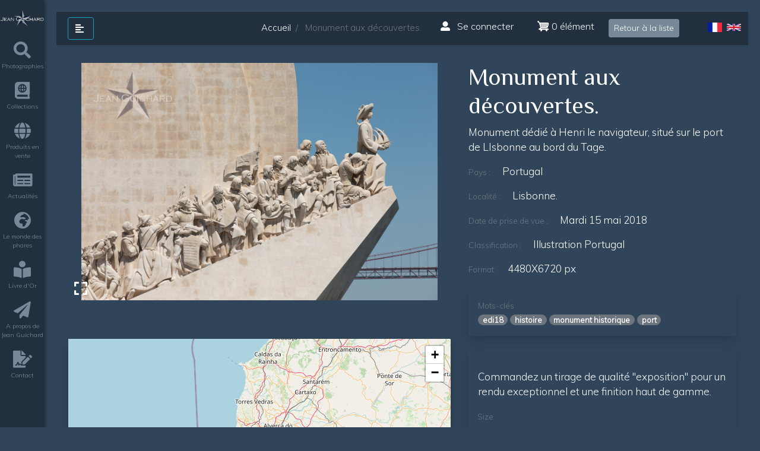

--- FILE ---
content_type: text/html; charset=UTF-8
request_url: https://www.jean-guichard.com/photo/portugal/illustration-portugal/monument-aux-decouvertes-5?destination=/collections/illustration-portugal
body_size: 7378
content:
<!DOCTYPE html>
<html lang="fr" dir="ltr" prefix="content: http://purl.org/rss/1.0/modules/content/  dc: http://purl.org/dc/terms/  foaf: http://xmlns.com/foaf/0.1/  og: http://ogp.me/ns#  rdfs: http://www.w3.org/2000/01/rdf-schema#  schema: http://schema.org/  sioc: http://rdfs.org/sioc/ns#  sioct: http://rdfs.org/sioc/types#  skos: http://www.w3.org/2004/02/skos/core#  xsd: http://www.w3.org/2001/XMLSchema# ">
  <head>
    <meta charset="utf-8" />
<noscript><style>form.antibot * :not(.antibot-message) { display: none !important; }</style>
</noscript><meta name="Generator" content="Drupal 8 (https://www.drupal.org); Commerce 2" />
<meta name="MobileOptimized" content="width" />
<meta name="HandheldFriendly" content="true" />
<meta name="viewport" content="width=device-width, initial-scale=1, shrink-to-fit=no" />
<meta http-equiv="x-ua-compatible" content="ie=edge" />
<link rel="shortcut icon" href="/core/misc/favicon.ico" type="image/vnd.microsoft.icon" />
<link rel="alternate" hreflang="fr" href="https://www.jean-guichard.com/photo/portugal/illustration-portugal/monument-aux-decouvertes-5" />
<link rel="alternate" hreflang="en" href="https://www.jean-guichard.com/en/photo/france/illustration-portugal/monument-discoveries-5" />
<link rel="canonical" href="https://www.jean-guichard.com/photo/portugal/illustration-portugal/monument-aux-decouvertes-5" />
<link rel="shortlink" href="https://www.jean-guichard.com/node/3446" />
<link rel="revision" href="https://www.jean-guichard.com/photo/portugal/illustration-portugal/monument-aux-decouvertes-5" />

    <title>Monument aux découvertes. | SIte officiel de Jean Guichard</title>
    <link rel="stylesheet" media="all" href="/sites/default/files/css/css_G8Ew21KRm0k8lFHddBI01rOTTokUqCrcBIhjhEC7qkE.css" />
<link rel="stylesheet" media="all" href="https://unpkg.com/leaflet@1.3.3/dist/leaflet.css" />
<link rel="stylesheet" media="all" href="/sites/default/files/css/css_h5LXpGk0U0X5Try0pYr1RW4oJPMI5Ii7T3l4WWi9Axg.css" />
<link rel="stylesheet" media="all" href="/sites/default/files/css/css_yv6HddLrlJm0ZKDARlmtFC2zonJ6OrGAum5XrY0uujY.css" />
<link rel="stylesheet" media="all" href="//fonts.googleapis.com/css?family=Philosopher|Muli:300" />
<link rel="stylesheet" media="all" href="//fonts.googleapis.com/icon?family=Material+Icons" />
<link rel="stylesheet" media="print" href="/sites/default/files/css/css_Y4H_4BqmgyCtG7E7YdseTs2qvy9C34c51kBamDdgark.css" />
<link rel="stylesheet" media="all" href="/sites/default/files/css/css_y9Tia4DjUKWh0d1LjTCv_Ffr1ceRmTkjcsfez6so7x0.css" />

    
<!--[if lte IE 8]>
<script src="/sites/default/files/js/js_VtafjXmRvoUgAzqzYTA3Wrjkx9wcWhjP0G4ZnnqRamA.js"></script>
<![endif]-->
<script src="https://unpkg.com/leaflet@1.3.3/dist/leaflet.js"></script>

  </head>
  <body class="layout-no-sidebars page-node-3446 path-node node--type-photography not-front-page">
    <a href="#main-content" class="visually-hidden focusable skip-link">
      Aller au contenu principal
    </a>
    
      <div class="dialog-off-canvas-main-canvas" data-off-canvas-main-canvas>
    <div id="page-wrapper">

  <div id="page" class="wrapper">
      <!-- Sidebar -->
      <nav id="sidebar" class="bg-dark active">

          <div class="sidebar-header">
                
  <section class="region region-header">
            <a href="/" title="Accueil" rel="home" class="navbar-brand">
              <img src="/themes/custom/jeanguichard/logo.png" alt="SIte officiel de Jean Guichard - Accueil" class="img-fluid d-inline-block align-top" />
          </a>
    
  </section>


              
          </div>

          
  <section class="region region-primary-menu">
      <nav role="navigation" aria-labelledby="block-mainnavigation-menu" id="block-mainnavigation" class="mb-4 settings-tray-editable block block-menu navigation menu--main" data-drupal-settingstray="editable">
            
  <h2 class="sr-only" id="block-mainnavigation-menu">Main navigation</h2>
  

        
              <ul block="block-mainnavigation" class="clearfix nav navbar-nav">
                    <li class="nav-item">
        

                  <a href="/search" class="nav-link" data-drupal-link-system-path="search"><i class="fa fas fa-search" aria-hidden="true"></i> <span class="link-text">Photographies</span></a>
              </li>
                <li class="nav-item">
        

                  <a href="/collections" class="nav-link" data-drupal-link-system-path="node/296"><i class="fa fas fa-atlas" aria-hidden="true"></i> <span class="link-text">Collections</span></a>
              </li>
                <li class="nav-item">
        

                  <a href="/produits-disponibles-la-vente" class="nav-link" data-drupal-link-system-path="node/393"><i class="fas fa-globe" aria-hidden="true"></i> <span class="link-text">Produits en vente</span></a>
              </li>
                <li class="nav-item">
        

                  <a href="/actualites" class="nav-link" data-drupal-link-system-path="node/391"><i class="fa far fa-newspaper" aria-hidden="true"></i> <span class="link-text">Actualités</span></a>
              </li>
                <li class="nav-item">
        

                  <a href="/le-monde-des-phares" class="nav-link" data-drupal-link-system-path="node/797"><i class="fa fas fa-globe-africa" aria-hidden="true"></i> <span class="link-text">Le monde des phares</span></a>
              </li>
                <li class="nav-item">
        

                  <a href="/livre-dor" class="nav-link" data-drupal-link-system-path="node/2830"><i class="fa fas fa-book-reader" aria-hidden="true"></i> <span class="link-text">Livre d&#039;Or</span></a>
              </li>
                <li class="nav-item">
        

                  <a href="/propos" class="nav-link" data-drupal-link-system-path="node/1"><i class="fa fas fa-paper-plane" aria-hidden="true"></i> <span class="link-text">A propos de Jean Guichard</span></a>
              </li>
                <li class="nav-item">
        

                  <a href="/contact" class="nav-link" data-drupal-link-system-path="node/75"><i class="fa fas fa-file-signature" aria-hidden="true"></i> <span class="link-text">Contact</span></a>
              </li>
        </ul>
  


  </nav>

  </section>


          <ul class="list-unstyled CTAs">
          </ul>

      </nav>

      <!-- Page Content -->
      <div id="content">

          <nav class="navbar navbar-expand-lg m-0 p-1">
              <div class="container-fluid">

                  <button type="button" id="sidebarCollapse" class="btn btn-info bg-dark">
                      <i class="fas fa-align-left"></i>
                      <span></span>
                  </button>

                                    
  <section class="row region region-highlighted">
      <div id="block-jeanguichard-breadcrumbs" class="settings-tray-editable block block-system block-system-breadcrumb-block" data-drupal-settingstray="editable">
  
    
      <div class="content">
      

  <nav role="navigation" aria-label="breadcrumb">
    <ol class="breadcrumb">
                  <li class="breadcrumb-item">
          <a href="/index.php/">Accueil</a>
        </li>
                        <li class="breadcrumb-item active">
          Monument aux découvertes.
        </li>
              </ol>
  </nav>

    </div>
  </div>
<div id="block-headerusermenublock" class="mr-lg-4 settings-tray-editable block block-jean-guichard-settings block-header-user-menu-block" data-drupal-settingstray="editable">
  
    
      <div class="content">
      <div class="clear-both">
  <div class="nav">
      <a class="nav-link" title="Se connecter" href="https://www.jean-guichard.com/user/login" data-drupal-link-system-path="user/login">
      <i class="fas fa-user-alt mr-2" aria-hidden="true"></i>
      Se connecter
    </a>
    </div>
</div>

    </div>
  </div>
<div id="block-cart" class="mr-lg-4 mt-1 settings-tray-editable block block-commerce-cart" data-drupal-settingstray="editable">
  
    
      <div class="content">
      <div class="cart--cart-block">
  <div class="cart-block--summary">
    <a class="cart-block--link__expand" href="/cart">
      <span class="cart-block--summary__icon"><img src="/modules/contrib/commerce/icons/ffffff/cart.png" alt="Panier" typeof="foaf:Image" class="img-fluid landscape" />
</span>
      <span class="cart-block--summary__count">0 élément</span>
    </a>
  </div>
  </div>

    </div>
  </div>
<div id="block-contextnavigationblock" class="settings-tray-editable block block-jean-guichard-photography block-context-navigation-block" data-drupal-settingstray="editable">
  
    
      <div class="content">
      <div class="clearfix"><a href="/collections/illustration-portugal" class="btn btn-primary btn-sm mt-2 mr-5" title="Retour à la liste">Retour à la liste</a></div>
    </div>
  </div>
<div class="language-switcher-language-url float-right settings-tray-editable block block-language block-language-blocklanguage-interface" id="block-languageswitcher-2" role="navigation" data-drupal-settingstray="editable">
  
    
      <div class="content">
      <ul class="links list-inline pb-0 pt-2 pr-2"><li hreflang="fr" data-drupal-link-query="{&quot;destination&quot;:&quot;\/collections\/illustration-portugal&quot;}" data-drupal-link-system-path="node/3446" class="fr list-inline-item is-active"><a href="/photo/portugal/illustration-portugal/monument-aux-decouvertes-5?destination=/collections/illustration-portugal" class="language-link is-active" hreflang="fr" data-drupal-link-query="{&quot;destination&quot;:&quot;\/collections\/illustration-portugal&quot;}" data-drupal-link-system-path="node/3446">    <img class="language-icon img-fluid landscape" src="/modules/contrib/languageicons/flags/fr.png" width="24" height="18" alt="French" title="French" typeof="foaf:Image" />

</a></li><li hreflang="en" data-drupal-link-query="{&quot;destination&quot;:&quot;\/collections\/illustration-portugal&quot;}" data-drupal-link-system-path="node/3446" class="en list-inline-item"><a href="/en/photo/france/illustration-portugal/monument-discoveries-5?destination=/collections/illustration-portugal" class="language-link" hreflang="en" data-drupal-link-query="{&quot;destination&quot;:&quot;\/collections\/illustration-portugal&quot;}" data-drupal-link-system-path="node/3446">    <img class="language-icon img-fluid landscape" src="/modules/contrib/languageicons/flags/en.png" width="24" height="18" alt="English" title="English" typeof="foaf:Image" />

</a></li></ul>
    </div>
  </div>

  </section>

                  
              </div>
          </nav>

          
                              <div id="main-wrapper" class="layout-main-wrapper clearfix">
                                <div id="main" class="container-fluid">
                      <div class="row row-offcanvas row-offcanvas-left clearfix">
                          <main class="main-content col order-last" id="content" role="main">
                              <section class="section">
                                  <a id="main-content" tabindex="-1"></a>
                                  
  <section class="region region-content">
      

<article data-history-node-id="3446" role="article" about="/photo/portugal/illustration-portugal/monument-aux-decouvertes-5" class="node node--type-photography node--view-mode-full clearfix">
  <header>
  </header>
  <div class="node__content clearfix">
      <div class="row">
          <div class="col-12 col-md-7">

              
            <div class="field field--name-field-photography-photograph field--type-image field--label-hidden text-center position-relative field__item">
          
<a href="https://www.jean-guichard.com/system/files/styles/max_2600x2600/private/photography/2020-08/_JGB1112.jpg?itok=R27Y7_sV" title="Monument of the discoveries" data-colorbox-gallery="gallery-photography-3446-pcFfVmNFiN8" class="colorbox" data-cbox-img-attrs="{&quot;alt&quot;:&quot;&quot;}">  <img class="img-fluid image-style-max-1300x1300 landscape lazy" src="/sites/default/files/default.jpg" data-src="/system/files/styles/max_1300x1300/private/photography/2020-08/_JGB1112.jpg?itok=ZLe6AMC_" width="1300" height="867" />

</a>

      </div>
      

                                <div class=" mt-5 shadow p-0">
                      
            <div class="field field--name-field-photography-location field--type-geolocation field--label-hidden field__item"><div  class="geolocation-map-wrapper" id="map-696751b199afa" data-map-type="leaflet">
    <div class="geolocation-map-controls">
          </div>

    <div class="geolocation-map-container js-show"></div>

            <div  class="geolocation-location js-hide" id="696751b19e8cb" data-lat="38.69" data-lng="-9.21" data-set-marker="true" typeof="Place">
  <span property="geo" typeof="GeoCoordinates">
    <meta property="latitude" content="38.69" />
    <meta property="longitude" content="-9.21" />
  </span>

      <h2 class="location-title" property="name">Monument of the discoveries</h2>
  
  </div>
    </div>
</div>
      
                  </div>
              
          </div>
          <div class="col-12 col-md-5">

              <h1 class="node__title">
                  <span class="field field--name-title field--type-string field--label-hidden">Monument aux découvertes.</span>

              </h1>

              
            <div class="clearfix text-formatted field field--name-body field--type-text-with-summary field--label-hidden field__item">Monument dédié à Henri le navigateur, situé sur le port de LIsbonne au bord du Tage.</div>
      

              <div class="">
                  <div class="informations-item"><span class="text-muted small">Pays :</span> Portugal</div>
                                      <div class="informations-item"><span class="text-muted small">Localité : </span> <span class="content">Lisbonne. </span></div>
                                                                        <div class="informations-item"><span class="text-muted small">Date de prise de vue ; </span> <time datetime="2018-05-15T00:00:00Z" class="datetime">Mardi 15 mai 2018</time>
</div>
                                                          <div class="informations-item"><span class="text-muted small">Classification : </span>
                                                                        <a href="/search?classification=Illustration%20Portugal" class="link content">Illustration Portugal</a>
                                                                        </div>
                                    <div class="informations-item"><span class="text-muted small">Format:</span> 4480X6720 px</div>
              </div>

              <div class="" role="tablist">
                  <div class="mt-4 shadow p-3">
                      <div class="heading text-muted small">
                      Mots-clés
                      </div>
                      <div class="keywords">
                                                        <span class="badge badge-pill badge-secondary">edi18</span>
                                                        <span class="badge badge-pill badge-secondary">histoire</span>
                                                        <span class="badge badge-pill badge-secondary">monument historique</span>
                                                        <span class="badge badge-pill badge-secondary">port</span>
                                                </div>
                  </div>
                  <div class=" mt-4 shadow p-3">
                      <div class="informations-item"></div>
                                            <div class="informations-item"></div>
                                            <div class="information-item">
                          <div class="block block-jean-guichard-commerce block-art-print-add-to-cart-block">
  
    
      <div class="content">
      <div class="clear-both mt-3">
    <div class="text-light">
        <p>Commandez un tirage de qualité "exposition" pour un rendu exceptionnel et une finition haut de gamme.</p>

    </div>

    <div class="clearfix" style="margin-left: -1rem;">
    <div id="commerce-product-add-to-cart-form">
<form class="commerce-order-item-add-to-cart-form-commerce-product-3 commerce-order-item-add-to-cart-form" data-drupal-selector="commerce-order-item-add-to-cart-form-commerce-product-3" action="/photo/portugal/illustration-portugal/monument-aux-decouvertes-5?destination=/collections/illustration-portugal" method="post" id="commerce-order-item-add-to-cart-form-commerce-product-3" accept-charset="UTF-8">
  <div class="field--type-decimal field--name-quantity field--widget-number d-none js-form-wrapper form-group" data-drupal-selector="edit-quantity-wrapper" id="edit-quantity-wrapper">      


                    <fieldset class="js-form-item js-form-type-number form-type-number js-form-item-quantity-0-value form-item-quantity-0-value form-group col-auto">
          <label for="edit-quantity-0-value">Quantity</label>
                <input data-drupal-selector="edit-quantity-0-value" type="number" id="edit-quantity-0-value" name="quantity[0][value]" value="1" step="0.01" min="0" placeholder="" class="form-number form-control" />

                  </fieldset>

  </div>
<input autocomplete="off" data-drupal-selector="form-lat9cgw9k-f0y4r86s2axzzq3vuodecam8n3zzitbfm" type="hidden" name="form_build_id" value="form-LAT9cGW9k_F0Y4r86s2aXzZQ3vUoDecAM8N3ZzItbfM" class="form-control" />
<input data-drupal-selector="edit-commerce-order-item-add-to-cart-form-commerce-product-3" type="hidden" name="form_id" value="commerce_order_item_add_to_cart_form_commerce_product_3" class="form-control" />
<div class="field--type-entity-reference field--name-purchased-entity field--widget-commerce-product-variation-attributes js-form-wrapper form-group" data-drupal-selector="edit-purchased-entity-wrapper" id="edit-purchased-entity-wrapper">      <div class="attribute-widgets js-form-wrapper form-group" data-drupal-selector="edit-purchased-entity-0-attributes" id="edit-purchased-entity-0-attributes">


                    <fieldset class="js-form-item js-form-type-select form-type-select js-form-item-purchased-entity-0-attributes-attribute-size form-item-purchased-entity-0-attributes-attribute-size form-group col-auto">
          <label for="edit-purchased-entity-0-attributes-attribute-size" class="js-form-required form-required">Size</label>
                
<select data-drupal-selector="edit-purchased-entity-0-attributes-attribute-size" data-disable-refocus="true" id="edit-purchased-entity-0-attributes-attribute-size" name="purchased_entity[0][attributes][attribute_size]" class="form-select required form-control" required="required" aria-required="true"><option value="1" selected="selected">45cm x 60cm</option><option value="2">60cm x 80cm</option><option value="5">75cm x 100cm</option><option value="6">90cm x 120cm</option><option value="7">45cm x 120cm</option><option value="8">60cm x 180cm</option></select>
                  </fieldset>
</div>

  </div>
<div class="field--type-entity-reference field--name-field-photographs field--widget-options-select hidden js-form-wrapper form-group" data-drupal-selector="edit-field-photographs-wrapper" id="edit-field-photographs-wrapper">


                    <fieldset class="js-form-item js-form-type-select form-type-select js-form-item-field-photographs form-item-field-photographs form-group col-auto">
          <label for="edit-field-photographs" class="js-form-required form-required">Photographs</label>
                
<select data-drupal-selector="edit-field-photographs" id="edit-field-photographs" name="field_photographs" class="form-select required form-control" required="required" aria-required="true"><option value="3446" selected="selected">Monument aux découvertes.</option></select>
                  </fieldset>
</div>
<div data-drupal-selector="edit-actions" class="form-actions js-form-wrapper form-group" id="edit-actions"><input class="button--add-to-cart button button--primary js-form-submit form-submit btn btn-primary form-control" data-drupal-selector="edit-submit" type="submit" id="edit-submit" name="op" value="Ajouter au panier" />
</div>

</form>
</div>
    </div>

    <div class="art-print-price-info">
                <div class="product-variation" data-position="1">Tirage original - 45cm x 60cm: <strong>260 EUR</strong></div>
                <div class="product-variation" data-position="2">Tirage original - 60cm x 80cm: <strong>300 EUR</strong></div>
                <div class="product-variation" data-position="5">Tirage original - 75cm x 100cm: <strong>500 EUR</strong></div>
                <div class="product-variation" data-position="6">Tirage original - 90cm x 120cm: <strong>580 EUR</strong></div>
            </div>

</div>

    </div>
  </div>

                      </div>
                  </div>
              </div>

          </div>
      </div>
      <div class="row bg-dark mt-5 py-2">
          <div class="col widget-country text-center">
              <i class="fas fa-anchor"></i>
              <span class="badge badge-pill badge-primary">_JGB1112</span>
          </div>
      </div>

  </div>
</article>
<div data-drupal-messages-fallback class="hidden"></div>

  </section>

                              </section>
                          </main>
                                                                          </div>
                  </div>
                        </div>
          
      </div>
  </div>


</div>

  </div>

    
    <script type="application/json" data-drupal-selector="drupal-settings-json">{"path":{"baseUrl":"\/","scriptPath":null,"pathPrefix":"","currentPath":"node\/3446","currentPathIsAdmin":false,"isFront":false,"currentLanguage":"fr","currentQuery":{"destination":"\/collections\/illustration-portugal"}},"pluralDelimiter":"\u0003","suppressDeprecationErrors":true,"ajaxPageState":{"libraries":"bootstrap_barrio\/breadcrumb,bootstrap_barrio\/global-styling,bootstrap_barrio\/links,bootstrap_barrio\/material_design_icons,bootstrap_barrio\/node,bootstrap_barrio\/philosopher_muli,colorbox\/colorbox,colorbox\/stockholmsyndrome,commerce_cart\/cart_block,core\/html5shiv,flag\/flag.link_ajax,fontawesome\/fontawesome.webfonts.brands,fontawesome\/fontawesome.webfonts.duotone,fontawesome\/fontawesome.webfonts.regular,fontawesome\/fontawesome.webfonts.shim,fontawesome\/fontawesome.webfonts.solid,geolocation\/geolocation.map,geolocation\/map_center.fitlocations,geolocation_leaflet\/mapfeature.leaflet_control_zoom,geolocation_leaflet\/mapfeature.leaflet_disable_user_interaction,geolocation_leaflet\/mapfeature.leaflet_marker_popup,jean_guichard_commerce\/artprint-addtocart,jeanguichard\/bootstrap,jeanguichard\/global-styling,jeanguichard\/photography-full,system\/base","theme":"jeanguichard","theme_token":null},"ajaxTrustedUrl":[],"geolocation":{"maps":{"map-696751b199afa":{"map_center":{"fit_bounds":{"map_center_id":"fit_bounds","option_id":"fit_bounds","settings":{"reset_zoom":true},"weight":-101}},"settings":{"leaflet_settings":{"map_features":{"leaflet_control_zoom":{"enabled":true,"weight":0,"settings":{"position":"topright"}},"leaflet_marker_popup":{"enabled":true,"weight":0,"settings":{"info_auto_display":true}},"leaflet_control_scale":{"weight":0,"settings":{"position":"topright","metric":"1","imperial":"1"},"enabled":false},"leaflet_tile_layer":{"weight":0,"settings":{"tile_layer_provider":"OpenStreetMap Mapnik","tile_provider_options":{"Thunderforest":{"apikey":""},"MapBox":{"accessToken":""},"HERE":{"app_id":"","app_code":""},"GeoportailFrance":{"apikey":""}}},"enabled":false},"leaflet_custom_tile_layer":{"weight":0,"settings":{"tile_layer_url":"\/\/{s}.tile.osm.org\/{z}\/{x}\/{y}.png","tile_layer_attribution":"\u0026copy; \u003Ca href=\u0022https:\/\/osm.org\/copyright\u0022\u003EOpenStreetMap\u003C\/a\u003E contributors","tile_layer_subdomains":"abc","tile_layer_zoom":"18"},"enabled":false},"leaflet_max_bounds":{"weight":0,"settings":{"north":"","south":"","east":"","west":""},"enabled":false},"leaflet_marker_zoom_and_animate":{"weight":0,"settings":{"marker_zoom_anchor_id":""},"enabled":false},"geolocation_marker_scroll_to_id":{"weight":0,"settings":{"scroll_target_id":""},"enabled":false},"leaflet_marker_icon":{"weight":0,"settings":{"marker_icon_path":"","icon_size":{"width":"","height":""},"icon_anchor":{"x":"","y":""},"popup_anchor":{"x":"0","y":"0"},"marker_shadow_path":"","shadow_size":{"width":"","height":""},"shadow_anchor":{"x":"","y":""}},"enabled":false},"leaflet_marker_clusterer":{"weight":0,"enabled":false,"settings":{"cluster_settings":{"show_coverage_on_hover":0,"zoom_to_bounds_on_click":0}}},"leaflet_control_layer":{"weight":0,"settings":{"position":"topright","default_label":"Default","tile_layer_providers":{"OpenStreetMap":{"OpenStreetMap Mapnik":{"label":"","checkbox":0},"OpenStreetMap BlackAndWhite":{"label":"","checkbox":0},"OpenStreetMap DE":{"label":"","checkbox":0},"OpenStreetMap CH":{"label":"","checkbox":0},"OpenStreetMap France":{"label":"","checkbox":0},"OpenStreetMap HOT":{"label":"","checkbox":0},"OpenStreetMap BZH":{"label":"","checkbox":0}},"OpenTopoMap":{"OpenTopoMap":{"label":"","checkbox":0}},"Thunderforest":{"Thunderforest OpenCycleMap":{"label":"","checkbox":0},"Thunderforest Transport":{"label":"","checkbox":0},"Thunderforest TransportDark":{"label":"","checkbox":0},"Thunderforest SpinalMap":{"label":"","checkbox":0},"Thunderforest Landscape":{"label":"","checkbox":0},"Thunderforest Outdoors":{"label":"","checkbox":0},"Thunderforest Pioneer":{"label":"","checkbox":0}},"OpenMapSurfer":{"OpenMapSurfer Roads":{"label":"","checkbox":0},"OpenMapSurfer Grayscale":{"label":"","checkbox":0}},"Hydda":{"Hydda Full":{"label":"","checkbox":0},"Hydda Base":{"label":"","checkbox":0}},"MapBox":{"MapBox":{"label":"","checkbox":0}},"Stamen":{"Stamen Toner":{"label":"","checkbox":0},"Stamen TonerBackground":{"label":"","checkbox":0},"Stamen TonerLite":{"label":"","checkbox":0},"Stamen Watercolor":{"label":"","checkbox":0},"Stamen Terrain":{"label":"","checkbox":0},"Stamen TerrainBackground":{"label":"","checkbox":0},"Stamen TopOSMRelief":{"label":"","checkbox":0}},"Esri":{"Esri WorldStreetMap":{"label":"","checkbox":0},"Esri DeLorme":{"label":"","checkbox":0},"Esri WorldTopoMap":{"label":"","checkbox":0},"Esri WorldImagery":{"label":"","checkbox":0},"Esri WorldTerrain":{"label":"","checkbox":0},"Esri WorldShadedRelief":{"label":"","checkbox":0},"Esri WorldPhysical":{"label":"","checkbox":0},"Esri OceanBasemap":{"label":"","checkbox":0},"Esri NatGeoWorldMap":{"label":"","checkbox":0},"Esri WorldGrayCanvas":{"label":"","checkbox":0}},"HERE":{"HERE normalDay":{"label":"","checkbox":0},"HERE normalDayCustom":{"label":"","checkbox":0},"HERE normalDayGrey":{"label":"","checkbox":0},"HERE normalDayMobile":{"label":"","checkbox":0},"HERE normalDayGreyMobile":{"label":"","checkbox":0},"HERE normalDayTransit":{"label":"","checkbox":0},"HERE normalDayTransitMobile":{"label":"","checkbox":0},"HERE normalNight":{"label":"","checkbox":0},"HERE normalNightMobile":{"label":"","checkbox":0},"HERE normalNightGrey":{"label":"","checkbox":0},"HERE normalNightGreyMobile":{"label":"","checkbox":0},"HERE normalNightTransit":{"label":"","checkbox":0},"HERE normalNightTransitMobile":{"label":"","checkbox":0},"HERE redcuedDay":{"label":"","checkbox":0},"HERE redcuedNight":{"label":"","checkbox":0},"HERE basicMap":{"label":"","checkbox":0},"HERE mapLabels":{"label":"","checkbox":0},"HERE trafficFlow":{"label":"","checkbox":0},"HERE carnavDayGrey":{"label":"","checkbox":0},"HERE hybridDayMobile":{"label":"","checkbox":0},"HERE hybridDayTransit":{"label":"","checkbox":0},"HERE hybridDayGrey":{"label":"","checkbox":0},"HERE pedestrianDay":{"label":"","checkbox":0},"HERE pedestrianNight":{"label":"","checkbox":0},"HERE satelliteDay":{"label":"","checkbox":0},"HERE terrainDay":{"label":"","checkbox":0},"HERE terrainDayMobile":{"label":"","checkbox":0}},"FreeMapSK":{"FreeMapSK":{"label":"","checkbox":0}},"MtbMap":{"MtbMap":{"label":"","checkbox":0}},"CartoDB":{"CartoDB Positron":{"label":"","checkbox":0},"CartoDB PositronNoLabels":{"label":"","checkbox":0},"CartoDB PositronOnlyLabels":{"label":"","checkbox":0},"CartoDB DarkMatter":{"label":"","checkbox":0},"CartoDB DarkMatterNoLabels":{"label":"","checkbox":0},"CartoDB DarkMatterOnlyLabels":{"label":"","checkbox":0},"CartoDB Voyager":{"label":"","checkbox":0},"CartoDB VoyagerNoLabels":{"label":"","checkbox":0},"CartoDB VoyagerOnlyLabels":{"label":"","checkbox":0},"CartoDB VoyagerLabelsUnder":{"label":"","checkbox":0}},"HikeBike":{"HikeBike":{"label":"","checkbox":0},"HikeBike HillShading":{"label":"","checkbox":0}},"BasemapAT":{"BasemapAT basemap":{"label":"","checkbox":0},"BasemapAT grau":{"label":"","checkbox":0},"BasemapAT overlay":{"label":"","checkbox":0},"BasemapAT highdpi":{"label":"","checkbox":0},"BasemapAT orthofoto":{"label":"","checkbox":0}},"NLS":{"NLS":{"label":"","checkbox":0}},"Wikimedia":{"Wikimedia":{"label":"","checkbox":0}},"GeoportailFrance":{"GeoportailFrance parcels":{"label":"","checkbox":0},"GeoportailFrance ignMaps":{"label":"","checkbox":0},"GeoportailFrance maps":{"label":"","checkbox":0},"GeoportailFrance orthos":{"label":"","checkbox":0}}},"tile_providers_options":{"Thunderforest":{"apikey":""},"MapBox":{"accessToken":""},"HERE":{"app_id":"","app_code":""},"GeoportailFrance":{"apikey":""}}},"enabled":false},"leaflet_control_recenter":{"weight":0,"settings":{"position":"topright"},"enabled":false},"leaflet_control_locate":{"weight":0,"settings":{"position":"topright"},"enabled":false},"leaflet_control_geocoder":{"weight":0,"settings":{"position":"topright","geocoder":"photon","settings":{"label":"Address","description":"Enter an address to be localized.","location_priority":{"lat":"","lng":""}}},"enabled":false},"leaflet_control_fullscreen":{"weight":0,"settings":{"position":"topright"},"enabled":false},"leaflet_gesture_handling":{"weight":0,"enabled":false},"leaflet_disable_user_interaction":{"enabled":true,"weight":0,"settings":[]},"leaflet_client_location_indicator":{"weight":0,"enabled":false},"leaflet_wms":{"weight":0,"settings":{"url":"","version":"1.1.1","layers":"","styles":"","srs":"","format":"image\/jpeg","transparent":0,"identify":0},"enabled":false}},"zoom":8,"height":"400px","width":"100%"}},"leaflet_control_zoom":{"enable":true,"position":"topright"},"leaflet_disable_user_interaction":{"enable":true},"leaflet_marker_popup":{"enable":true,"infoAutoDisplay":true}}}},"colorbox":{"opacity":"0.85","current":"{current} sur {total}","previous":"\u00ab Pr\u00e9c.","next":"Suivant \u00bb","close":"Fermer","maxWidth":"98%","maxHeight":"98%","fixed":true,"mobiledetect":true,"mobiledevicewidth":"480px"},"user":{"uid":0,"permissionsHash":"d3bc066331ff0348cd5bf8c8ef19281a594d83e2e2b119c33f09621a77b4dd1e"}}</script>
<script src="/sites/default/files/js/js_nIJ7nsJswTKF1WxgOj2mjgrFMm7NtdXpbjISys_QEnk.js"></script>

  </body>
</html>
